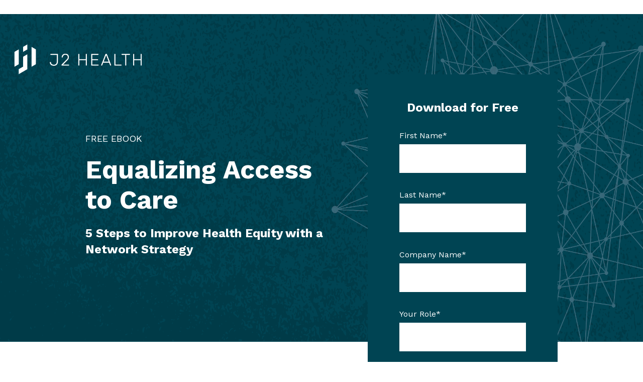

--- FILE ---
content_type: text/html; charset=UTF-8
request_url: https://insights.j2health.com/health-equity-brief
body_size: 5260
content:
<!doctype html><html lang="en"><head>
    <meta charset="utf-8">
    <title>Health Equity Brief</title>
    
    <meta name="description" content="As payers look to address equity for their members, the ideal place to begin is by building provider networks that offer the right care, here's how.">
    
    
    <meta name="viewport" content="width=device-width, initial-scale=1">

    
    <meta property="og:description" content="As payers look to address equity for their members, the ideal place to begin is by building provider networks that offer the right care, here's how.">
    <meta property="og:title" content="Health Equity Brief">
    <meta name="twitter:description" content="As payers look to address equity for their members, the ideal place to begin is by building provider networks that offer the right care, here's how.">
    <meta name="twitter:title" content="Health Equity Brief">

    

    
    <style>
a.cta_button{-moz-box-sizing:content-box !important;-webkit-box-sizing:content-box !important;box-sizing:content-box !important;vertical-align:middle}.hs-breadcrumb-menu{list-style-type:none;margin:0px 0px 0px 0px;padding:0px 0px 0px 0px}.hs-breadcrumb-menu-item{float:left;padding:10px 0px 10px 10px}.hs-breadcrumb-menu-divider:before{content:'›';padding-left:10px}.hs-featured-image-link{border:0}.hs-featured-image{float:right;margin:0 0 20px 20px;max-width:50%}@media (max-width: 568px){.hs-featured-image{float:none;margin:0;width:100%;max-width:100%}}.hs-screen-reader-text{clip:rect(1px, 1px, 1px, 1px);height:1px;overflow:hidden;position:absolute !important;width:1px}
</style>

<link rel="stylesheet" href="//7052064.fs1.hubspotusercontent-na1.net/hubfs/7052064/hub_generated/template_assets/DEFAULT_ASSET/1767118729104/template_main.min.css">
<style>
html {
  font-size: 18px;
}

body {
  background-color: #ffffff;
  color: #050533;
  font-family: Work Sans;
}

.body-section.dark {
  background-color: #3e5cd2;
  color: #ffffff;
}
.body-section.dark a {
  font-family: Work Sans;
  color: #ffffff;
  font-style: normal;
  font-weight: normal;
  text-decoration: underline;
}
.body-section.dark a:active {
  color: #cdcdcd;
}
.body-section.dark a:visited {
  color: #cdcdcd;
}
.body-section.dark a:hover {
  color: #cdcdcd;
}
.body-section.dark h1,
.body-section.dark h2,
.body-section.dark h3,
.body-section.dark h4,
.body-section.dark h5,
.body-section.dark h6 {
  font-family: Work Sans;
  color: #ffffff;
}

.body__header.light a,
.body-section.light a {
  font-family: Work Sans;
  color: #050533;
  font-style: normal;
  font-weight: normal;
  text-decoration: underline;
}
.body__header.light a:active,
.body-section.light a:active {
  color: #373765;
}
.body__header.light a:visited,
.body-section.light a:visited {
  color: #373765;
}
.body__header.light a:hover,
.body-section.light a:hover {
  color: #373765;
}

h1,
h2,
h3,
h4,
h5,
h6 {
  font-family: Work Sans;
  color: #050533;
}

/* One Line Inputs */
input[type=text],
input[type=password],
input[type=datetime],
input[type=datetime-local],
input[type=date],
input[type=month],
input[type=time],
input[type=week],
input[type=number],
input[type=email],
input[type=url],
input[type=search],
input[type=tel],
input[type=color],
input[type=file],
textarea,
select {
  color: #050533;
  font-family: Work Sans;
}
input[type=text]::-webkit-input-placeholder,
input[type=password]::-webkit-input-placeholder,
input[type=datetime]::-webkit-input-placeholder,
input[type=datetime-local]::-webkit-input-placeholder,
input[type=date]::-webkit-input-placeholder,
input[type=month]::-webkit-input-placeholder,
input[type=time]::-webkit-input-placeholder,
input[type=week]::-webkit-input-placeholder,
input[type=number]::-webkit-input-placeholder,
input[type=email]::-webkit-input-placeholder,
input[type=url]::-webkit-input-placeholder,
input[type=search]::-webkit-input-placeholder,
input[type=tel]::-webkit-input-placeholder,
input[type=color]::-webkit-input-placeholder,
input[type=file]::-webkit-input-placeholder,
textarea::-webkit-input-placeholder,
select::-webkit-input-placeholder {
  font-family: Work Sans;
}
input[type=text]::-moz-placeholder,
input[type=password]::-moz-placeholder,
input[type=datetime]::-moz-placeholder,
input[type=datetime-local]::-moz-placeholder,
input[type=date]::-moz-placeholder,
input[type=month]::-moz-placeholder,
input[type=time]::-moz-placeholder,
input[type=week]::-moz-placeholder,
input[type=number]::-moz-placeholder,
input[type=email]::-moz-placeholder,
input[type=url]::-moz-placeholder,
input[type=search]::-moz-placeholder,
input[type=tel]::-moz-placeholder,
input[type=color]::-moz-placeholder,
input[type=file]::-moz-placeholder,
textarea::-moz-placeholder,
select::-moz-placeholder {
  font-family: Work Sans;
}
input[type=text]:-ms-input-placeholder,
input[type=password]:-ms-input-placeholder,
input[type=datetime]:-ms-input-placeholder,
input[type=datetime-local]:-ms-input-placeholder,
input[type=date]:-ms-input-placeholder,
input[type=month]:-ms-input-placeholder,
input[type=time]:-ms-input-placeholder,
input[type=week]:-ms-input-placeholder,
input[type=number]:-ms-input-placeholder,
input[type=email]:-ms-input-placeholder,
input[type=url]:-ms-input-placeholder,
input[type=search]:-ms-input-placeholder,
input[type=tel]:-ms-input-placeholder,
input[type=color]:-ms-input-placeholder,
input[type=file]:-ms-input-placeholder,
textarea:-ms-input-placeholder,
select:-ms-input-placeholder {
  font-family: Work Sans;
}

.hsv-form {
  color: #050533;
}

.body-section.light input[type=text],
.body-section.light input[type=password],
.body-section.light input[type=datetime],
.body-section.light input[type=datetime-local],
.body-section.light input[type=date],
.body-section.light input[type=month],
.body-section.light input[type=time],
.body-section.light input[type=week],
.body-section.light input[type=number],
.body-section.light input[type=email],
.body-section.light input[type=url],
.body-section.light input[type=search],
.body-section.light input[type=tel],
.body-section.light input[type=color],
.body-section.light input[type=file],
.body-section.light textarea,
.body-section.light select, .hsv-form input[type=text],
.hsv-form input[type=password],
.hsv-form input[type=datetime],
.hsv-form input[type=datetime-local],
.hsv-form input[type=date],
.hsv-form input[type=month],
.hsv-form input[type=time],
.hsv-form input[type=week],
.hsv-form input[type=number],
.hsv-form input[type=email],
.hsv-form input[type=url],
.hsv-form input[type=search],
.hsv-form input[type=tel],
.hsv-form input[type=color],
.hsv-form input[type=file],
.hsv-form textarea,
.hsv-form select {
  border-color: #050533;
}
.body-section.light .hs-input[type=checkbox]:not(:checked) + span:before, .body-section.light .hs-input[type=checkbox]:checked + span:before, .body-section.light .hs-input[type=radio]:not(:checked) + span:before, .body-section.light .hs-input[type=radio]:checked + span:before, .hsv-form .hs-input[type=checkbox]:not(:checked) + span:before, .hsv-form .hs-input[type=checkbox]:checked + span:before, .hsv-form .hs-input[type=radio]:not(:checked) + span:before, .hsv-form .hs-input[type=radio]:checked + span:before {
  border-color: #050533;
}

/* Form Buttons */
.body-section.dark .hs-button,
.body-section.dark a.hs-button,
.body-section.dark input[type=submit],
.body-section.dark input[type=button],
.body-section.light .hs-button,
.body-section.light a.hs-button,
.body-section.light input[type=submit],
.body-section.light input[type=button] {
  background-color: #40b0df;
  color: #ffffff;
  border-radius: 0px;
  font-family: Work Sans;
}
.body-section.dark .hs-button:hover,
.body-section.dark a.hs-button:hover,
.body-section.dark input[type=submit]:hover,
.body-section.dark input[type=button]:hover,
.body-section.light .hs-button:hover,
.body-section.light a.hs-button:hover,
.body-section.light input[type=submit]:hover,
.body-section.light input[type=button]:hover {
  background-color: #2c9ccb;
}

/* Forms customizations */
.hs-input[type=checkbox]:not(:checked) + span:after, .hs-input[type=checkbox]:checked + span:after {
  border-bottom-color: #050533;
  border-right-color: #050533;
}
.hs-input[type=radio]:not(:checked) + span:after, .hs-input[type=radio]:checked + span:after {
  background-color: #050533;
}

.hs-fieldtype-file div.input:before {
  background-color: #40b0df;
  color: #ffffff;
  border-color: #40b0df;
}
.hs-fieldtype-file div.input:hover:before {
  background-color: #2c9ccb;
  border-color: #2c9ccb;
}

/* enable dropdown button customization */
.hs-fieldtype-select .input:after {
  color: #050533;
}</style>

<style>
  @font-face {
    font-family: "Work Sans";
    font-weight: 400;
    font-style: normal;
    font-display: swap;
    src: url("/_hcms/googlefonts/Work_Sans/regular.woff2") format("woff2"), url("/_hcms/googlefonts/Work_Sans/regular.woff") format("woff");
  }
  @font-face {
    font-family: "Work Sans";
    font-weight: 700;
    font-style: normal;
    font-display: swap;
    src: url("/_hcms/googlefonts/Work_Sans/700.woff2") format("woff2"), url("/_hcms/googlefonts/Work_Sans/700.woff") format("woff");
  }
</style>

<!-- Editor Styles -->
<style id="hs_editor_style" type="text/css">
#hs_cos_wrapper_dnd__banner-module-4  { background-color: #004453 !important; background-image: none !important; border-color: #004453 !important; display: block !important }
#hs_cos_wrapper_dnd__experts-module-2  { display: block !important; padding-bottom: 50px !important; padding-top: 50px !important }
#hs_cos_wrapper_dnd__banner-module-4  { background-color: #004453 !important; background-image: none !important; border-color: #004453 !important; display: block !important }
#hs_cos_wrapper_dnd__experts-module-2  { display: block !important; padding-bottom: 50px !important; padding-top: 50px !important }
.dnd__header-row-0-max-width-section-centering > .row-fluid {
  max-width: 940px !important;
  margin-left: auto !important;
  margin-right: auto !important;
}
.dnd__banner-row-0-max-width-section-centering > .row-fluid {
  max-width: 940px !important;
  margin-left: auto !important;
  margin-right: auto !important;
}
.dnd__checklist-row-0-max-width-section-centering > .row-fluid {
  max-width: 940px !important;
  margin-left: auto !important;
  margin-right: auto !important;
}
.dnd__experts-module-2-flexbox-positioning {
  display: -ms-flexbox !important;
  -ms-flex-direction: column !important;
  -ms-flex-align: center !important;
  -ms-flex-pack: start;
  display: flex !important;
  flex-direction: column !important;
  align-items: center !important;
  justify-content: flex-start;
}
.dnd__experts-module-2-flexbox-positioning > div {
  max-width: 100%;
  flex-shrink: 0 !important;
}
.dnd__footer-row-0-max-width-section-centering > .row-fluid {
  max-width: 940px !important;
  margin-left: auto !important;
  margin-right: auto !important;
}
.dnd__footer-module-2-flexbox-positioning {
  display: -ms-flexbox !important;
  -ms-flex-direction: column !important;
  -ms-flex-align: center !important;
  -ms-flex-pack: start;
  display: flex !important;
  flex-direction: column !important;
  align-items: center !important;
  justify-content: flex-start;
}
.dnd__footer-module-2-flexbox-positioning > div {
  max-width: 100%;
  flex-shrink: 0 !important;
}
/* HubSpot Non-stacked Media Query Styles */
@media (min-width:768px) {
  .dnd__banner-row-0-vertical-alignment > .row-fluid {
    display: -ms-flexbox !important;
    -ms-flex-direction: row;
    display: flex !important;
    flex-direction: row;
  }
  .dnd__banner-column-3-vertical-alignment {
    display: -ms-flexbox !important;
    -ms-flex-direction: column !important;
    -ms-flex-pack: center !important;
    display: flex !important;
    flex-direction: column !important;
    justify-content: center !important;
  }
  .dnd__banner-column-3-vertical-alignment > div {
    flex-shrink: 0 !important;
  }
  .dnd__banner-column-1-vertical-alignment {
    display: -ms-flexbox !important;
    -ms-flex-direction: column !important;
    -ms-flex-pack: center !important;
    display: flex !important;
    flex-direction: column !important;
    justify-content: center !important;
  }
  .dnd__banner-column-1-vertical-alignment > div {
    flex-shrink: 0 !important;
  }
  .dnd__checklist-column-1-row-1-vertical-alignment > .row-fluid {
    display: -ms-flexbox !important;
    -ms-flex-direction: row;
    display: flex !important;
    flex-direction: row;
  }
  .dnd__checklist-module-3-vertical-alignment {
    display: -ms-flexbox !important;
    -ms-flex-direction: column !important;
    -ms-flex-pack: center !important;
    display: flex !important;
    flex-direction: column !important;
    justify-content: center !important;
  }
  .dnd__checklist-module-3-vertical-alignment > div {
    flex-shrink: 0 !important;
  }
  .dnd__experts-row-0-vertical-alignment > .row-fluid {
    display: -ms-flexbox !important;
    -ms-flex-direction: row;
    display: flex !important;
    flex-direction: row;
  }
  .dnd__experts-column-1-vertical-alignment {
    display: -ms-flexbox !important;
    -ms-flex-direction: column !important;
    -ms-flex-pack: center !important;
    display: flex !important;
    flex-direction: column !important;
    justify-content: center !important;
  }
  .dnd__experts-column-1-vertical-alignment > div {
    flex-shrink: 0 !important;
  }
  .dnd__footer-column-1-row-0-vertical-alignment > .row-fluid {
    display: -ms-flexbox !important;
    -ms-flex-direction: row;
    display: flex !important;
    flex-direction: row;
  }
  .dnd__footer-module-2-vertical-alignment {
    display: -ms-flexbox !important;
    -ms-flex-direction: column !important;
    -ms-flex-pack: center !important;
    display: flex !important;
    flex-direction: column !important;
    justify-content: center !important;
  }
  .dnd__footer-module-2-vertical-alignment > div {
    flex-shrink: 0 !important;
  }
}
/* HubSpot Styles (default) */
.dnd__header-row-0-padding {
  padding-top: 14px !important;
  padding-bottom: 14px !important;
  padding-left: 15px !important;
  padding-right: 15px !important;
}
.dnd__banner-row-0-padding {
  padding-top: 120px !important;
  padding-bottom: 120px !important;
  padding-left: 15px !important;
  padding-right: 15px !important;
}
.dnd__banner-row-0-background-layers {
  background-image: url('https://insights.j2health.com/hubfs/J2%20Health%20Health%20Equity%20Brief.png') !important;
  background-position: center center !important;
  background-size: cover !important;
  background-repeat: no-repeat !important;
}
.dnd__banner-column-3-margin {
  margin-bottom: -400px !important;
}
.dnd__banner-column-3-row-0-padding {
  padding-top: 20px !important;
  padding-bottom: 20px !important;
  padding-left: 20px !important;
  padding-right: 20px !important;
}
.dnd__banner-column-3-row-0-background-layers {
  background-image: linear-gradient(rgba(0, 68, 83, 1), rgba(0, 68, 83, 1)) !important;
  background-position: left top !important;
  background-size: auto !important;
  background-repeat: no-repeat !important;
}
.dnd__banner-column-1-padding {
  padding-top: 50px !important;
  padding-left: 0px !important;
  padding-right: 40px !important;
}
.dnd__checklist-row-0-padding {
  padding-top: 40px !important;
  padding-bottom: 40px !important;
  padding-left: 15px !important;
  padding-right: 15px !important;
}
.dnd__checklist-column-1-row-1-padding {
  padding-top: 10px !important;
  padding-right: 50px !important;
}
.dnd__checklist-column-1-row-2-padding {
  padding-top: 20px !important;
}
.dnd__experts-row-0-background-layers {
  background-image: linear-gradient(rgba(0, 68, 83, 1), rgba(0, 68, 83, 1)) !important;
  background-position: left top !important;
  background-size: auto !important;
  background-repeat: no-repeat !important;
}
.dnd__footer-row-0-padding {
  padding-top: 15px !important;
  padding-bottom: 15px !important;
  padding-left: 15px !important;
  padding-right: 15px !important;
}
/* HubSpot Styles (mobile) */
@media (max-width: 767px) {
  .dnd__banner-row-0-padding {
    padding-top: 80px !important;
    padding-bottom: 80px !important;
  }
  .dnd__banner-column-3-margin {
    margin-bottom: 0px !important;
  }
  .dnd__banner-column-1-padding {
    padding-top: 0px !important;
    padding-left: 0px !important;
    padding-right: 0px !important;
  }
  .dnd__checklist-row-0-padding {
    padding-top: 20px !important;
    padding-bottom: 20px !important;
  }
  .dnd__checklist-column-1-row-1-padding {
    padding-right: 0px !important;
  }
}
</style>
    

    
    <link rel="canonical" href="https://insights.j2health.com/health-equity-brief">


<meta property="og:url" content="https://insights.j2health.com/health-equity-brief">
<meta name="twitter:card" content="summary">
<meta http-equiv="content-language" content="en">






    
    
  <meta name="generator" content="HubSpot"></head>
  <body>
    <div class="body-wrapper">
      
      

      
<div class="dnd-content-area compass__event">
  <div class="body-container-wrapper">
    <div class="body-container">

      

      <div class="container-fluid body__header compass__event--header light">
<div class="row-fluid-wrapper">
<div class="row-fluid">
<div class="span12 widget-span widget-type-cell " style="" data-widget-type="cell" data-x="0" data-w="12">

<div class="row-fluid-wrapper row-depth-1 row-number-1 dnd-section dnd__header-row-0-padding dnd__header-row-0-max-width-section-centering">
<div class="row-fluid ">
</div><!--end row-->
</div><!--end row-wrapper -->

</div><!--end widget-span -->
</div>
</div>
</div>

      

      <div class="container-fluid body-section compass__event--banner dark">
<div class="row-fluid-wrapper">
<div class="row-fluid">
<div class="span12 widget-span widget-type-cell " style="" data-widget-type="cell" data-x="0" data-w="12">

<div class="row-fluid-wrapper row-depth-1 row-number-1 dnd__banner-row-0-background-layers dnd__banner-row-0-max-width-section-centering dnd-section dnd__banner-row-0-padding dnd__banner-row-0-vertical-alignment dnd__banner-row-0-background-image">
<div class="row-fluid ">
<div class="span7 widget-span widget-type-cell dnd__banner-column-1-vertical-alignment dnd__banner-column-1-padding dnd-column" style="" data-widget-type="cell" data-x="0" data-w="7">

<div class="row-fluid-wrapper row-depth-1 row-number-2 dnd-row">
<div class="row-fluid ">
<div class="span12 widget-span widget-type-custom_widget dnd-module" style="" data-widget-type="custom_widget" data-x="0" data-w="12">
<div id="hs_cos_wrapper_dnd__banner-module-2" class="hs_cos_wrapper hs_cos_wrapper_widget hs_cos_wrapper_type_module widget-type-rich_text widget-type-rich_text" style="" data-hs-cos-general-type="widget" data-hs-cos-type="module"><span id="hs_cos_wrapper_dnd__banner-module-2_" class="hs_cos_wrapper hs_cos_wrapper_widget hs_cos_wrapper_type_rich_text" style="" data-hs-cos-general-type="widget" data-hs-cos-type="rich_text"><p id="register-now" data-hs-anchor="true">FREE EBOOK</p>
<h1>Equalizing Access to Care</h1>
<p style="font-size: 1.33rem; line-height: 1.36; margin-top: 1.2rem; font-weight: bold;">5 Steps to Improve Health Equity with a Network Strategy</p></span></div>

</div><!--end widget-span -->
</div><!--end row-->
</div><!--end row-wrapper -->

</div><!--end widget-span -->
<div class="span5 widget-span widget-type-cell dnd__banner-column-3-vertical-alignment dnd-column dnd__banner-column-3-margin" style="" data-widget-type="cell" data-x="7" data-w="5">

<div class="row-fluid-wrapper row-depth-1 row-number-3 dnd__banner-column-3-row-0-background-layers dnd__banner-column-3-row-0-padding dnd-row dnd__banner-column-3-row-0-background-color">
<div class="row-fluid ">
<div class="span12 widget-span widget-type-custom_widget dnd-module" style="" data-widget-type="custom_widget" data-x="0" data-w="12">
<div id="hs_cos_wrapper_dnd__banner-module-4" class="hs_cos_wrapper hs_cos_wrapper_widget hs_cos_wrapper_type_module widget-type-form widget-type-form" style="" data-hs-cos-general-type="widget" data-hs-cos-type="module">


	



	<span id="hs_cos_wrapper_dnd__banner-module-4_" class="hs_cos_wrapper hs_cos_wrapper_widget hs_cos_wrapper_type_form" style="" data-hs-cos-general-type="widget" data-hs-cos-type="form"><h3 id="hs_cos_wrapper_dnd__banner-module-4_title" class="hs_cos_wrapper form-title" data-hs-cos-general-type="widget_field" data-hs-cos-type="text">Download for Free</h3>

<div id="hs_form_target_dnd__banner-module-4"></div>









</span>
</div>

</div><!--end widget-span -->
</div><!--end row-->
</div><!--end row-wrapper -->

</div><!--end widget-span -->
</div><!--end row-->
</div><!--end row-wrapper -->

</div><!--end widget-span -->
</div>
</div>
</div>

      

      <div class="container-fluid body-section compass__event--checklist light">
<div class="row-fluid-wrapper">
<div class="row-fluid">
<div class="span12 widget-span widget-type-cell " style="" data-widget-type="cell" data-x="0" data-w="12">

<div class="row-fluid-wrapper row-depth-1 row-number-1 dnd__checklist-row-0-padding dnd-section dnd__checklist-row-0-max-width-section-centering">
<div class="row-fluid ">
<div class="span6 widget-span widget-type-cell dnd-column" style="" data-widget-type="cell" data-x="0" data-w="6">

<div class="row-fluid-wrapper row-depth-1 row-number-2 dnd-row">
<div class="row-fluid ">
<div class="span12 widget-span widget-type-custom_widget dnd-module" style="" data-widget-type="custom_widget" data-x="0" data-w="12">
<div id="hs_cos_wrapper_dnd__checklist-module-2" class="hs_cos_wrapper hs_cos_wrapper_widget hs_cos_wrapper_type_module widget-type-rich_text widget-type-rich_text" style="" data-hs-cos-general-type="widget" data-hs-cos-type="module"><span id="hs_cos_wrapper_dnd__checklist-module-2_" class="hs_cos_wrapper hs_cos_wrapper_widget hs_cos_wrapper_type_rich_text" style="" data-hs-cos-general-type="widget" data-hs-cos-type="rich_text"><h2 style="margin-bottom: 1.3rem;">About the Brief</h2>
<p>As payers look to address equity for their members, the ideal place to begin is by building provider networks that offer the right care, within a reasonable distance, in a language members can understand. To expand access, payers must first understand how their current provider networks are doing before being able to make systemic changes.</p>
<p style="font-weight: bold;">Common Challenges</p></span></div>

</div><!--end widget-span -->
</div><!--end row-->
</div><!--end row-wrapper -->

<div class="row-fluid-wrapper row-depth-1 row-number-3 dnd-row dnd__checklist-column-1-row-1-vertical-alignment dnd__checklist-column-1-row-1-padding">
<div class="row-fluid ">
<div class="span12 widget-span widget-type-custom_widget dnd-module dnd__checklist-module-3-vertical-alignment" style="" data-widget-type="custom_widget" data-x="0" data-w="12">
<div id="hs_cos_wrapper_dnd__checklist-module-3" class="hs_cos_wrapper hs_cos_wrapper_widget hs_cos_wrapper_type_module widget-type-rich_text widget-type-rich_text" style="" data-hs-cos-general-type="widget" data-hs-cos-type="module"><span id="hs_cos_wrapper_dnd__checklist-module-3_" class="hs_cos_wrapper hs_cos_wrapper_widget hs_cos_wrapper_type_rich_text" style="" data-hs-cos-general-type="widget" data-hs-cos-type="rich_text"><table style="border-collapse: collapse; border-spacing: 0px; table-layout: fixed; height: 368px; width: 406px; border: 1px none #99acc2;">
<tbody>
<tr style="height: 92px;">
<td style="width: 42px; border: none; padding: 4px; vertical-align: top; height: 92px;">
<h3>✔️</h3>
</td>
<td style="border: none; padding: 4px; width: 364px; height: 92px;">
<p style="margin-top: 0; margin-left: 26px; margin-bottom: 30px;">Optimizing for network adequacy &amp; performance</p>
</td>
</tr>
<tr style="height: 92px;">
<td style="width: 42px; border: none; padding: 4px; vertical-align: top; height: 92px;">
<h3>✔️</h3>
</td>
<td style="border: none; padding: 4px; width: 364px; height: 92px;">
<p style="margin-top: 0; margin-left: 26px; margin-bottom: 30px;">Assessing member access through demographic lens</p>
</td>
</tr>
<tr style="height: 92px;">
<td style="width: 42px; border: none; padding: 4px; vertical-align: top; height: 92px;">
<h3>✔️</h3>
</td>
<td style="border: none; padding: 4px; width: 364px; height: 92px;">
<p style="margin-top: 0; margin-left: 26px; margin-bottom: 30px;">Identifying your provider gaps</p>
</td>
</tr>
<tr style="height: 92px;">
<td style="width: 42px; border: none; padding: 4px; vertical-align: top; height: 92px;">
<h3>✔️</h3>
</td>
<td style="border: none; padding: 4px; width: 364px; height: 92px;">
<p style="margin-top: 0; margin-left: 26px; margin-bottom: 30px;">Prioritizing Contracting Efforts to expand access</p>
</td>
</tr>
</tbody>
</table></span></div>

</div><!--end widget-span -->
</div><!--end row-->
</div><!--end row-wrapper -->

<div class="row-fluid-wrapper row-depth-1 row-number-4 dnd__checklist-column-1-row-2-padding dnd-row">
<div class="row-fluid ">
<div class="span12 widget-span widget-type-custom_widget dnd-module" style="" data-widget-type="custom_widget" data-x="0" data-w="12">
<div id="hs_cos_wrapper_dnd__checklist-module-4" class="hs_cos_wrapper hs_cos_wrapper_widget hs_cos_wrapper_type_module" style="" data-hs-cos-general-type="widget" data-hs-cos-type="module">
  



  
    
  



<a class="hs-button" href="#register-now" id="hs-button_dnd__checklist-module-4" rel="">
  Register
</a>

</div>

</div><!--end widget-span -->
</div><!--end row-->
</div><!--end row-wrapper -->

</div><!--end widget-span -->
</div><!--end row-->
</div><!--end row-wrapper -->

</div><!--end widget-span -->
</div>
</div>
</div>

      

      <div class="container-fluid body-section compass__event--experts dark">
<div class="row-fluid-wrapper">
<div class="row-fluid">
<div class="span12 widget-span widget-type-cell " style="" data-widget-type="cell" data-x="0" data-w="12">

<div class="row-fluid-wrapper row-depth-1 row-number-1 dnd__experts-row-0-vertical-alignment dnd__experts-row-0-background-layers dnd-section dnd__experts-row-0-background-color">
<div class="row-fluid ">
<div class="span12 widget-span widget-type-cell dnd__experts-column-1-vertical-alignment dnd-column" style="" data-widget-type="cell" data-x="0" data-w="12">

<div class="row-fluid-wrapper row-depth-1 row-number-2 dnd-row">
<div class="row-fluid ">
<div class="span12 widget-span widget-type-custom_widget dnd__experts-module-2-flexbox-positioning dnd-module" style="" data-widget-type="custom_widget" data-x="0" data-w="12">
<div id="hs_cos_wrapper_dnd__experts-module-2" class="hs_cos_wrapper hs_cos_wrapper_widget hs_cos_wrapper_type_module widget-type-rich_text widget-type-rich_text" style="" data-hs-cos-general-type="widget" data-hs-cos-type="module"><span id="hs_cos_wrapper_dnd__experts-module-2_" class="hs_cos_wrapper hs_cos_wrapper_widget hs_cos_wrapper_type_rich_text" style="" data-hs-cos-general-type="widget" data-hs-cos-type="rich_text"><h2 style="text-align: center; max-width: 620px;">About J2 Health</h2>
<p style="text-align: center; max-width: 620px;">J2 Health enables health care organizations to optimize their provider networks. J2 Health’s solution, powered by accurate provider data, calculates performance in seconds with a simple click of a button, arming payers with tools to curate their networks with their unique member populations in mind.</p></span></div>

</div><!--end widget-span -->
</div><!--end row-->
</div><!--end row-wrapper -->

</div><!--end widget-span -->
</div><!--end row-->
</div><!--end row-wrapper -->

</div><!--end widget-span -->
</div>
</div>
</div>

      

      <div class="container-fluid body-section compass__event--footer light">
<div class="row-fluid-wrapper">
<div class="row-fluid">
<div class="span12 widget-span widget-type-cell " style="" data-widget-type="cell" data-x="0" data-w="12">

<div class="row-fluid-wrapper row-depth-1 row-number-1 dnd-section dnd__footer-row-0-padding dnd__footer-row-0-max-width-section-centering">
<div class="row-fluid ">
<div class="span12 widget-span widget-type-cell dnd-column" style="" data-widget-type="cell" data-x="0" data-w="12">

<div class="row-fluid-wrapper row-depth-1 row-number-2 dnd__footer-column-1-row-0-vertical-alignment dnd-row">
<div class="row-fluid ">
<div class="span12 widget-span widget-type-custom_widget dnd__footer-module-2-flexbox-positioning dnd-module dnd__footer-module-2-vertical-alignment" style="" data-widget-type="custom_widget" data-x="0" data-w="12">
<div id="hs_cos_wrapper_dnd__footer-module-2" class="hs_cos_wrapper hs_cos_wrapper_widget hs_cos_wrapper_type_module widget-type-rich_text widget-type-rich_text" style="" data-hs-cos-general-type="widget" data-hs-cos-type="module"><span id="hs_cos_wrapper_dnd__footer-module-2_" class="hs_cos_wrapper hs_cos_wrapper_widget hs_cos_wrapper_type_rich_text" style="" data-hs-cos-general-type="widget" data-hs-cos-type="rich_text">© 2022 J2 Health Inc. All Rights Reserved. Questions? contact@j2health.com +1 (929)-464-7976</span></div>

</div><!--end widget-span -->
</div><!--end row-->
</div><!--end row-wrapper -->

</div><!--end widget-span -->
</div><!--end row-->
</div><!--end row-wrapper -->

</div><!--end widget-span -->
</div>
</div>
</div>

    </div>
  </div>
</div>


      
      

      

      
    </div>

    
<!-- HubSpot performance collection script -->
<script defer src="/hs/hsstatic/content-cwv-embed/static-1.1293/embed.js"></script>
<script>
var hsVars = hsVars || {}; hsVars['language'] = 'en';
</script>

<script src="/hs/hsstatic/cos-i18n/static-1.53/bundles/project.js"></script>

    <!--[if lte IE 8]>
    <script charset="utf-8" src="https://js.hsforms.net/forms/v2-legacy.js"></script>
    <![endif]-->

<script data-hs-allowed="true" src="/_hcms/forms/v2.js"></script>

    <script data-hs-allowed="true">
        var options = {
            portalId: '22397026',
            formId: 'bb59693f-f1f0-4e5a-9faa-f8be07e117e4',
            formInstanceId: '157',
            
            pageId: '87529288330',
            
            region: 'na1',
            
            
            
            
            pageName: "Health Equity Brief",
            
            
            
            inlineMessage: "Thanks for submitting the form. We'll be sending this brief to your email shortly.",
            
            
            rawInlineMessage: "Thanks for submitting the form. We'll be sending this brief to your email shortly.",
            
            
            hsFormKey: "c963eb414640cd0be82f6b5c7abe1e10",
            
            
            css: '',
            target: '#hs_form_target_dnd__banner-module-4',
            
            
            
            
            
            
            
            contentType: "landing-page",
            
            
            
            formsBaseUrl: '/_hcms/forms/',
            
            
            
            formData: {
                cssClass: 'hs-form stacked hs-custom-form'
            }
        };

        options.getExtraMetaDataBeforeSubmit = function() {
            var metadata = {};
            

            if (hbspt.targetedContentMetadata) {
                var count = hbspt.targetedContentMetadata.length;
                var targetedContentData = [];
                for (var i = 0; i < count; i++) {
                    var tc = hbspt.targetedContentMetadata[i];
                     if ( tc.length !== 3) {
                        continue;
                     }
                     targetedContentData.push({
                        definitionId: tc[0],
                        criterionId: tc[1],
                        smartTypeId: tc[2]
                     });
                }
                metadata["targetedContentMetadata"] = JSON.stringify(targetedContentData);
            }

            return metadata;
        };

        hbspt.forms.create(options);
    </script>


<!-- Start of HubSpot Analytics Code -->
<script type="text/javascript">
var _hsq = _hsq || [];
_hsq.push(["setContentType", "landing-page"]);
_hsq.push(["setCanonicalUrl", "https:\/\/insights.j2health.com\/health-equity-brief"]);
_hsq.push(["setPageId", "87529288330"]);
_hsq.push(["setContentMetadata", {
    "contentPageId": 87529288330,
    "legacyPageId": "87529288330",
    "contentFolderId": null,
    "contentGroupId": null,
    "abTestId": null,
    "languageVariantId": 87529288330,
    "languageCode": "en",
    
    
}]);
</script>

<script type="text/javascript" id="hs-script-loader" async defer src="/hs/scriptloader/22397026.js"></script>
<!-- End of HubSpot Analytics Code -->


<script type="text/javascript">
var hsVars = {
    render_id: "633dccca-c1ee-4c7a-ad7b-520dcee6e20c",
    ticks: 1767455670032,
    page_id: 87529288330,
    
    content_group_id: 0,
    portal_id: 22397026,
    app_hs_base_url: "https://app.hubspot.com",
    cp_hs_base_url: "https://cp.hubspot.com",
    language: "en",
    analytics_page_type: "landing-page",
    scp_content_type: "",
    
    analytics_page_id: "87529288330",
    category_id: 1,
    folder_id: 0,
    is_hubspot_user: false
}
</script>


<script defer src="/hs/hsstatic/HubspotToolsMenu/static-1.432/js/index.js"></script>




  
</body></html>

--- FILE ---
content_type: text/css
request_url: https://7052064.fs1.hubspotusercontent-na1.net/hubfs/7052064/hub_generated/template_assets/DEFAULT_ASSET/1767118729104/template_main.min.css
body_size: 4393
content:
@charset "UTF-8";.dnd-content-area .row-fluid{width:100%;*zoom:1}.dnd-content-area .row-fluid:before{content:"";display:table}.dnd-content-area .row-fluid:after{clear:both;content:"";display:table}.dnd-content-area .row-fluid>[class*=span]{-ms-box-sizing:border-box;box-sizing:border-box;display:block;float:left;margin-left:2.127659574%;*margin-left:2.0744680846%;width:100%}.dnd-content-area .row-fluid>[class*=span]:first-child{margin-left:0}.dnd-content-area .row-fluid .span12{width:99.99999999%;*width:99.9468085006%}.dnd-content-area .row-fluid .span11{width:91.489361693%;*width:91.4361702036%}.dnd-content-area .row-fluid .span10{width:82.978723396%;*width:82.9255319066%}.dnd-content-area .row-fluid .span9{width:74.468085099%;*width:74.4148936096%}.dnd-content-area .row-fluid .span8{width:65.957446802%;*width:65.9042553126%}.dnd-content-area .row-fluid .span7{width:57.446808505%;*width:57.3936170156%}.dnd-content-area .row-fluid .span6{width:48.936170208%;*width:48.8829787186%}.dnd-content-area .row-fluid .span5{width:40.425531911%;*width:40.3723404216%}.dnd-content-area .row-fluid .span4{width:31.914893614%;*width:31.8617021246%}.dnd-content-area .row-fluid .span3{width:23.404255317%;*width:23.3510638276%}.dnd-content-area .row-fluid .span2{width:14.89361702%;*width:14.8404255306%}.dnd-content-area .row-fluid .span1{width:6.382978723%;*width:6.3297872336%}.dnd-content-area .clearfix,.dnd-content-area .container-fluid{*zoom:1}.dnd-content-area .clearfix:before,.dnd-content-area .container-fluid:before{content:"";display:table}.dnd-content-area .clearfix:after,.dnd-content-area .container-fluid:after{clear:both;content:"";display:table}@media (max-width:767px){.dnd-content-area .row-fluid{width:100%}.dnd-content-area .row-fluid>[class*=span]{display:block;float:none;margin-left:0;width:auto}}@media (min-width:768px) and (max-width:1139px){.dnd-content-area .row-fluid{width:100%;*zoom:1}.dnd-content-area .row-fluid:before{content:"";display:table}.dnd-content-area .row-fluid:after{clear:both;content:"";display:table}.dnd-content-area .row-fluid>[class*=span]{-ms-box-sizing:border-box;box-sizing:border-box;display:block;float:left;margin-left:2.762430939%;*margin-left:2.7092394496%;width:100%}.dnd-content-area .row-fluid>[class*=span]:first-child{margin-left:0}.dnd-content-area .row-fluid .span12{width:99.999999993%;*width:99.9468085036%}.dnd-content-area .row-fluid .span11{width:91.436464082%;*width:91.3832725926%}.dnd-content-area .row-fluid .span10{width:82.872928171%;*width:82.8197366816%}.dnd-content-area .row-fluid .span9{width:74.30939226%;*width:74.2562007706%}.dnd-content-area .row-fluid .span8{width:65.745856349%;*width:65.6926648596%}.dnd-content-area .row-fluid .span7{width:57.182320438%;*width:57.1291289486%}.dnd-content-area .row-fluid .span6{width:48.618784527%;*width:48.5655930376%}.dnd-content-area .row-fluid .span5{width:40.055248616%;*width:40.0020571266%}.dnd-content-area .row-fluid .span4{width:31.491712705%;*width:31.4385212156%}.dnd-content-area .row-fluid .span3{width:22.928176794%;*width:22.8749853046%}.dnd-content-area .row-fluid .span2{width:14.364640883%;*width:14.3114493936%}.dnd-content-area .row-fluid .span1{width:5.801104972%;*width:5.7479134826%}}@media (min-width:1280px){.dnd-content-area .row-fluid{width:100%;*zoom:1}.dnd-content-area .row-fluid:before{content:"";display:table}.dnd-content-area .row-fluid:after{clear:both;content:"";display:table}.dnd-content-area .row-fluid>[class*=span]{-ms-box-sizing:border-box;box-sizing:border-box;display:block;float:left;margin-left:2.564102564%;*margin-left:2.5109110746%;width:100%}.dnd-content-area .row-fluid>[class*=span]:first-child{margin-left:0}.dnd-content-area .row-fluid .span12{width:100%;*width:99.9468085106%}.dnd-content-area .row-fluid .span11{width:91.452991453%;*width:91.3997999636%}.dnd-content-area .row-fluid .span10{width:82.905982906%;*width:82.8527914166%}.dnd-content-area .row-fluid .span9{width:74.358974359%;*width:74.3057828696%}.dnd-content-area .row-fluid .span8{width:65.811965812%;*width:65.7587743226%}.dnd-content-area .row-fluid .span7{width:57.264957265%;*width:57.2117657756%}.dnd-content-area .row-fluid .span6{width:48.717948718%;*width:48.6647572286%}.dnd-content-area .row-fluid .span5{width:40.170940171%;*width:40.1177486816%}.dnd-content-area .row-fluid .span4{width:31.623931624%;*width:31.5707401346%}.dnd-content-area .row-fluid .span3{width:23.076923077%;*width:23.0237315876%}.dnd-content-area .row-fluid .span2{width:14.52991453%;*width:14.4767230406%}.dnd-content-area .row-fluid .span1{width:5.982905983%;*width:5.9297144936%}}.dnd-content-area .hide{display:none}.dnd-content-area .show{display:block}.dnd-content-area .invisible{visibility:hidden}.dnd-content-area .hidden{display:none;visibility:hidden}.dnd-content-area .hidden-desktop,.dnd-content-area .visible-phone,.dnd-content-area .visible-tablet{display:none!important}@media (max-width:767px){.dnd-content-area .visible-phone{display:inherit!important}.dnd-content-area .hidden-phone{display:none!important}.dnd-content-area .hidden-desktop{display:inherit!important}.dnd-content-area .visible-desktop{display:none!important}}@media (min-width:768px) and (max-width:1139px){.dnd-content-area .visible-tablet{display:inherit!important}.dnd-content-area .hidden-tablet{display:none!important}.dnd-content-area .hidden-desktop{display:inherit!important}.dnd-content-area .visible-desktop{display:none!important}}*,:after,:before{box-sizing:border-box}html{scroll-behavior:smooth}body,html{margin:0;min-height:100%;padding:0}body{font-size:1rem;overflow-wrap:break-word}html[lang^=ja] body,html[lang^=ko] body,html[lang^=zh] body{line-break:strict;overflow-wrap:normal;word-break:break-all}.page-center{float:none;margin:0 auto;max-width:1024px}::-moz-selection{background:#333;color:#fff;text-shadow:none}::-moz-selection,::selection{background:#333;color:#fff;text-shadow:none}img.hs-image-widget{display:block;margin:0 auto}@media (max-width:767px){img.hs-image-widget{height:auto;max-width:50%}}.hs-cta-wrapper img,.widget-type-rich_text img{height:auto;max-width:100%}.form-section .dnd-section{padding:30px 0}.form-section .dnd-section>.row-fluid{margin-left:auto;margin-right:auto;max-width:570px}.body-section .dnd-section>.row-fluid{margin-left:auto;margin-right:auto}.dnd-section{padding:20px}table,table img{max-width:100%}p{line-height:28px;margin-bottom:0;margin-top:1rem}a img{border:0}h1,h2,h3,h4,h5,h6{line-height:1.5rem;margin-bottom:0;margin-top:1.5rem}h1{line-height:1.18}h2{line-height:1.16}h3{line-height:1.28}h4{line-height:1.36}h5{line-height:1.9}h6{line-height:1.7}code{vertical-align:bottom}ol,ul{margin-bottom:1.5rem;margin-top:1.5rem}ol li,ul li{line-height:1.5rem}ol ol,ol ul,ul ol,ul ul{margin-bottom:0;margin-top:0}blockquote{line-height:1.5rem;margin-bottom:1.5rem;margin-top:1.5rem}hr{background-color:#ccc;border:none;color:#ccc;height:1px}sub,sup{font-size:75%;line-height:0;position:relative;vertical-align:baseline}sup{top:-.5em}sub{bottom:-.25em}.hs-menu-wrapper>ul{list-style:none;margin:0;padding:0}.hs-menu-wrapper>ul>li{display:inline-block;position:relative}.hs-menu-wrapper>.hs-menu-children-wrapper{display:none}.hs-menu-wrapper li:hover .hs-menu-children-wrapper{display:block;left:0;position:absolute;top:100px}.hs-form-field{margin-bottom:1.8rem}@media (max-width:767px){.hs-form-field{margin-bottom:1rem}}.hs-form-field>label{display:block;font-size:16px;padding-bottom:5px}input[type=color],input[type=date],input[type=datetime-local],input[type=datetime],input[type=email],input[type=file],input[type=month],input[type=number],input[type=password],input[type=search],input[type=tel],input[type=text],input[type=time],input[type=url],input[type=week],select,textarea{-webkit-appearance:none;background-color:#fff;border:1px solid #fff;-webkit-border-radius:0;font-size:.9rem;padding:18px}input[type=color]::-webkit-input-placeholder,input[type=date]::-webkit-input-placeholder,input[type=datetime-local]::-webkit-input-placeholder,input[type=datetime]::-webkit-input-placeholder,input[type=email]::-webkit-input-placeholder,input[type=file]::-webkit-input-placeholder,input[type=month]::-webkit-input-placeholder,input[type=number]::-webkit-input-placeholder,input[type=password]::-webkit-input-placeholder,input[type=search]::-webkit-input-placeholder,input[type=tel]::-webkit-input-placeholder,input[type=text]::-webkit-input-placeholder,input[type=time]::-webkit-input-placeholder,input[type=url]::-webkit-input-placeholder,input[type=week]::-webkit-input-placeholder,select::-webkit-input-placeholder,textarea::-webkit-input-placeholder{color:#9e9eb6}input[type=color]::-moz-placeholder,input[type=date]::-moz-placeholder,input[type=datetime-local]::-moz-placeholder,input[type=datetime]::-moz-placeholder,input[type=email]::-moz-placeholder,input[type=file]::-moz-placeholder,input[type=month]::-moz-placeholder,input[type=number]::-moz-placeholder,input[type=password]::-moz-placeholder,input[type=search]::-moz-placeholder,input[type=tel]::-moz-placeholder,input[type=text]::-moz-placeholder,input[type=time]::-moz-placeholder,input[type=url]::-moz-placeholder,input[type=week]::-moz-placeholder,select::-moz-placeholder,textarea::-moz-placeholder{color:#9e9eb6}input[type=color]:-ms-input-placeholder,input[type=date]:-ms-input-placeholder,input[type=datetime-local]:-ms-input-placeholder,input[type=datetime]:-ms-input-placeholder,input[type=email]:-ms-input-placeholder,input[type=file]:-ms-input-placeholder,input[type=month]:-ms-input-placeholder,input[type=number]:-ms-input-placeholder,input[type=password]:-ms-input-placeholder,input[type=search]:-ms-input-placeholder,input[type=tel]:-ms-input-placeholder,input[type=text]:-ms-input-placeholder,input[type=time]:-ms-input-placeholder,input[type=url]:-ms-input-placeholder,input[type=week]:-ms-input-placeholder,select:-ms-input-placeholder,textarea:-ms-input-placeholder{color:#9e9eb6}input[type=color]:-webkit-autofill:focus,input[type=color]:focus,input[type=date]:-webkit-autofill:focus,input[type=date]:focus,input[type=datetime-local]:-webkit-autofill:focus,input[type=datetime-local]:focus,input[type=datetime]:-webkit-autofill:focus,input[type=datetime]:focus,input[type=email]:-webkit-autofill:focus,input[type=email]:focus,input[type=file]:-webkit-autofill:focus,input[type=file]:focus,input[type=month]:-webkit-autofill:focus,input[type=month]:focus,input[type=number]:-webkit-autofill:focus,input[type=number]:focus,input[type=password]:-webkit-autofill:focus,input[type=password]:focus,input[type=search]:-webkit-autofill:focus,input[type=search]:focus,input[type=tel]:-webkit-autofill:focus,input[type=tel]:focus,input[type=text]:-webkit-autofill:focus,input[type=text]:focus,input[type=time]:-webkit-autofill:focus,input[type=time]:focus,input[type=url]:-webkit-autofill:focus,input[type=url]:focus,input[type=week]:-webkit-autofill:focus,input[type=week]:focus,select:-webkit-autofill:focus,select:focus,textarea:-webkit-autofill:focus,textarea:focus{border-color:rgba(82,168,236,.8);box-shadow:0 0 10px rgba(82,168,236,.8);outline:none}textarea{resize:vertical}.hs-fieldtype-select .input{position:relative}.hs-fieldtype-select .input:after{content:"▾";pointer-events:none;position:absolute;right:10px;top:50%;transform:translateY(-50%)}.hs-fieldtype-select .input select{-webkit-appearance:none}.hs-fieldtype-select .input select::-ms-expand{visibility:hidden}form.hs-form .hs-form-field ul.inputs-list{list-style:none;margin-bottom:0;margin-top:0;padding:0}form.hs-form .hs-form-field ul.inputs-list label{align-items:center;display:flex;justify-content:flex-start;min-height:22px}form.hs-form .hs-form-field ul.inputs-list label>input,form.hs-form .hs-form-field ul.inputs-list label>span{display:inline;font-size:.9rem;vertical-align:middle}@media (max-width:767px){form.hs-form .hs-form-field ul.inputs-list label>input,form.hs-form .hs-form-field ul.inputs-list label>span{font-size:.7rem}}.hs_error_rollup ul.hs-error-msgs{list-style:none;margin-bottom:5px;margin-top:0;padding-left:0}form.hs-form{display:flex;flex-wrap:wrap;justify-content:center;padding-top:15px}form.hs-form>.hs-dependent-field,form.hs-form>.hs-form-field,form.hs-form>.hs-form-field~.hs-submit,form.hs-form>.hs_error_rollup,form.hs-form>.legal-consent-container,form.hs-form>div:has(.hs-richtext),form.hs-form>div>.hs-richtext,form.hs-form>fieldset>.hs-richtext,form.hs-form>fieldset[class*=form-columns-],form.hs-form>fieldset[class*=form-columns-]~.hs-submit{width:100%}@media (max-width:767px){form.hs-form>.hs-dependent-field,form.hs-form>.hs-form-field,form.hs-form>.hs-form-field~.hs-submit,form.hs-form>.hs_error_rollup,form.hs-form>.legal-consent-container,form.hs-form>div:has(.hs-richtext),form.hs-form>div>.hs-richtext,form.hs-form>fieldset>.hs-richtext,form.hs-form>fieldset[class*=form-columns-],form.hs-form>fieldset[class*=form-columns-]~.hs-submit{width:100%}}form.hs-form .legal-consent-container ul.inputs-list label>span{display:block}form.hs-form .hs-form-field ul.hs-error-msgs{line-height:1.1;list-style:none;margin:0}form.hs-form .hs-form-field ul.hs-error-msgs label,form.hs-form .hs-form-field ul.hs-error-msgs li{line-height:1.1}form.hs-form .hs-form-field ul.hs-error-msgs li{padding-bottom:.5em;padding-top:.5em}form.hs-form .legal-consent-container .hs-form-field ul.hs-error-msgs li{position:relative}form.hs-form fieldset{display:flex;justify-content:space-between;max-width:none}@media (max-width:767px){form.hs-form fieldset{flex-direction:column}}form.hs-form fieldset .hs-dependent-field,form.hs-form fieldset .hs-form-field{width:100%}form.hs-form fieldset[class*=form-columns] .input{margin-right:0}form.hs-form fieldset[class*=form-columns] .hs-input{width:100%}form.hs-form fieldset.form-columns-2 .hs-form-field{width:49%}@media (max-width:767px){form.hs-form fieldset.form-columns-2 .hs-form-field{width:100%}}form.hs-form fieldset.form-columns-3 .hs-form-field{width:32%}@media (max-width:767px){form.hs-form fieldset.form-columns-3 .hs-form-field{width:100%}}.submitted-message{margin-left:auto;margin-right:auto;max-width:500px;padding:1rem .5rem;width:100%}@media (max-width:400px){form.hs-form fieldset .hs-form-field{padding:0}form.hs-form .form-columns-2 .hs-form-field .hs-input:not([type=checkbox],[type=radio]),form.hs-form .form-columns-3 .hs-form-field .hs-input:not([type=checkbox],[type=radio]),form.hs-form fieldset.form-columns-3 .hs-form-field{width:100%!important}}.hs-button,a.hs-button,input[type=button],input[type=submit]{-webkit-appearance:none;border:0;cursor:pointer;display:inline-block;font-size:1rem;line-height:1.95;padding:13px 48px;text-decoration:none;transition:all .15s ease-in-out}.hs-submit{text-align:center}.legal-consent-container{font-size:.55rem;line-height:.8rem;margin-bottom:2rem;text-align:justify}.legal-consent-container .hs-input[type=checkbox]+span{position:relative}.legal-consent-container .hs-input[type=checkbox]:checked+span:before,.legal-consent-container .hs-input[type=checkbox]:not(:checked)+span:before{content:"";left:-27px;position:absolute;top:50%;transform:translateY(-50%)}.legal-consent-container .hs-input[type=checkbox]:checked+span:after,.legal-consent-container .hs-input[type=checkbox]:not(:checked)+span:after{content:"";left:-26px;position:absolute;top:50%;transform:rotate(45deg) translate(-30%,-60%)}.legal-consent-container .hs-error-msgs .hs-error-msg{color:#f2545b;font-size:.55rem}.legal-consent-container .hs-error-msgs .hs-error-msg:before{font-size:.8rem;left:6px;top:50%;transform:translate(-30%,-60%)}.legal-consent-container .inputs-list{margin:10px 0}.hs-form .input .hs-input{width:100%}.hs-form .input .hs-input[type=checkbox],.hs-form .input .hs-input[type=radio]{flex:10px 0 0;margin:0 15px 0 0;width:auto}.hs-form .hs-richtext img{height:auto;max-width:100%!important}.hs-form .legal-consent-container p{font-size:.55rem;line-height:.8rem;margin-top:10px}.hs-form .legal-consent-container .hs-form-field ul.inputs-list label{margin-top:10px}.hs-form .legal-consent-container .hs-form-field ul.inputs-list label>span{font-size:.55rem;line-height:.8rem;margin-left:0}@media (max-width:767px){.hs-form .legal-consent-container .hs-form-field ul.inputs-list label>span{font-size:.55rem}}.hs-dateinput{position:relative}.hs-dateinput input.hs-input{padding-left:50px}.hs-dateinput:before{background-repeat:no-repeat;content:"🗓";display:inline-block;font-size:1.4rem;height:30px;left:15px;pointer-events:none;position:absolute;top:10px;width:30px}.hs-fieldtype-file input[type=file]{background-color:#fff;border-bottom-width:1px;border-top-width:1px;min-height:calc(1rem + 38px)}.hs-fieldtype-file input[type=file]::-webkit-file-upload-button{position:absolute;visibility:hidden;width:0}.hs-fieldtype-file input[type=file]::file-selector-button{position:absolute;visibility:hidden;width:0}.hs-fieldtype-file input[type=file]::-ms-browse{visibility:hidden}@media (-ms-high-contrast:none),screen and (-ms-high-contrast:active){.hs-fieldtype-file input[type=file]{font-size:14px}}.hs-fieldtype-file div.input{position:relative}.hs-fieldtype-file div.input input{padding-right:110px}.hs-fieldtype-file div.input:before{align-items:center;border-style:solid;border-width:1px;content:"Browse";cursor:pointer;display:flex;font-size:.9rem;font-weight:600;justify-content:center;line-height:normal;outline:none;padding:18px 10px;pointer-events:none;position:absolute;right:0;top:0}.hs-input[type=checkbox],.hs-input[type=radio]{height:0;opacity:0;width:0}.hs-input[type=checkbox]+span,.hs-input[type=radio]+span{position:relative}.hs-input[type=checkbox]+span:hover,.hs-input[type=radio]+span:hover{cursor:pointer}.hs-input[type=checkbox]:checked+span:before,.hs-input[type=checkbox]:not(:checked)+span:before{background-color:#fff;border:1px solid #fff;content:"";height:18px;left:-25px;position:absolute;top:50%;transform:translateY(-50%);width:18px}.hs-input[type=checkbox]:checked+span:before:hover,.hs-input[type=checkbox]:not(:checked)+span:before:hover{cursor:pointer}.hs-input[type=checkbox]:checked+span:after,.hs-input[type=checkbox]:not(:checked)+span:after{border-bottom-style:solid;border-bottom-width:3px;border-right-style:solid;border-right-width:3px;content:"";display:inline-block;height:12px;left:-24px;position:absolute;top:50%;transform:rotate(45deg) translate(-30%,-60%);transition:all .2s;width:8px}.hs-input[type=checkbox]:not(:checked)+span:after{opacity:0}.hs-input[type=checkbox]:checked+span:after{opacity:1}.hs-input[type=radio]:checked+span:before,.hs-input[type=radio]:not(:checked)+span:before{background-color:#fff;border:1px solid #fff;border-radius:50%;content:"";height:18px;left:-25px;position:absolute;top:50%;transform:translateY(-50%);width:18px}.hs-input[type=radio]:checked+span:before:hover,.hs-input[type=radio]:not(:checked)+span:before:hover{cursor:pointer}.hs-input[type=radio]:checked+span:after,.hs-input[type=radio]:not(:checked)+span:after{border-radius:50%;content:"";display:inline-block;height:10px;left:-21px;position:absolute;top:50%;transform:translateY(-50%);transition:all .2s;width:10px}.hs-input[type=radio]:not(:checked)+span:after{opacity:0}.hs-input[type=radio]:checked+span:after{opacity:1}div.field.error .chzn-choices,div.field.error input,div.field.error textarea,input.hs-input.error,select.hs-input.error,textarea.hs-input.error{border-color:#f8a9ad;margin-bottom:0}div.field.error .chzn-choices:focus,div.field.error input:focus,div.field.error textarea:focus,input.hs-input.error:focus,select.hs-input.error:focus,textarea.hs-input.error:focus{border-color:#f2545b;box-shadow:0 0 10px #f8a9ad}.hs-error-msgs{font-size:.7rem}.hs-error-msg{color:#f2545b;padding-left:24px;position:relative}.hs-error-msg:before{background-repeat:no-repeat;color:#f2545b;content:"⚠";font-size:.9rem;font-weight:900;height:14px;left:3px;pointer-events:none;position:absolute;text-align:center;top:50%;transform:translate(-30%,-60%);width:14px}table{margin-bottom:0;margin-top:1rem}table,td,th{border:1px solid #000}td,th{padding:.75rem}thead td,thead th{border-bottom-width:2px;font-weight:700}.compass__consultation,.compass__download-assets,.compass__event,.compass__meeting{line-height:1.5}.compass__consultation blockquote,.compass__consultation h1,.compass__consultation h2,.compass__consultation h3,.compass__consultation h4,.compass__consultation h5,.compass__consultation h6,.compass__download-assets blockquote,.compass__download-assets h1,.compass__download-assets h2,.compass__download-assets h3,.compass__download-assets h4,.compass__download-assets h5,.compass__download-assets h6,.compass__event blockquote,.compass__event h1,.compass__event h2,.compass__event h3,.compass__event h4,.compass__event h5,.compass__event h6,.compass__meeting blockquote,.compass__meeting h1,.compass__meeting h2,.compass__meeting h3,.compass__meeting h4,.compass__meeting h5,.compass__meeting h6{margin-bottom:0}.compass__consultation h1,.compass__download-assets h1,.compass__event h1,.compass__meeting h1{font-size:2.85rem;margin-top:2.5rem}.compass__consultation h2,.compass__download-assets h2,.compass__event h2,.compass__meeting h2{font-size:2.2rem;margin-top:1rem}.compass__consultation blockquote,.compass__consultation h3,.compass__download-assets blockquote,.compass__download-assets h3,.compass__event blockquote,.compass__event h3,.compass__meeting blockquote,.compass__meeting h3{font-size:1.8rem}.compass__consultation blockquote.form-title,.compass__consultation h3.form-title,.compass__download-assets blockquote.form-title,.compass__download-assets h3.form-title,.compass__event blockquote.form-title,.compass__event h3.form-title,.compass__meeting blockquote.form-title,.compass__meeting h3.form-title{font-size:1.33rem;padding:1.7rem 0 .8rem;text-align:center}.compass__consultation .compass__consultation--description h3,.compass__consultation .compass__event--experts h3,.compass__consultation h4,.compass__download-assets .compass__consultation--description h3,.compass__download-assets .compass__event--experts h3,.compass__download-assets h4,.compass__event .compass__consultation--description h3,.compass__event .compass__event--experts h3,.compass__event h4,.compass__meeting .compass__consultation--description h3,.compass__meeting .compass__event--experts h3,.compass__meeting h4{font-size:1.33rem;margin-top:1.2rem}.compass__consultation p,.compass__download-assets p,.compass__event p,.compass__meeting p{font-size:1rem;line-height:1.5rem;margin-bottom:0;margin-top:.9rem}@media (max-width:767px){.compass__consultation .social-links--right,.compass__download-assets .social-links--right,.compass__event .social-links--right,.compass__meeting .social-links--right{margin-top:.7rem;text-align:center}}.compass__consultation .social-links__icon-wrapper svg,.compass__download-assets .social-links__icon-wrapper svg,.compass__event .social-links__icon-wrapper svg,.compass__meeting .social-links__icon-wrapper svg{height:50%}.compass__consultation .hs-button,.compass__download-assets .hs-button,.compass__event .hs-button,.compass__meeting .hs-button{margin-bottom:.8rem;margin-top:.8rem;text-align:center}@media (max-width:767px){.compass__consultation .hs-button,.compass__download-assets .hs-button,.compass__event .hs-button,.compass__meeting .hs-button{width:100%}}.compass__consultation blockquote,.compass__download-assets blockquote,.compass__event blockquote,.compass__meeting blockquote{font-weight:700;line-height:1.28;-webkit-margin-before:1em;margin-block-start:1em;-webkit-margin-after:1em;margin-block-end:1em;-webkit-margin-start:0;margin-inline-start:0;-webkit-margin-end:0;margin-inline-end:0}@media (max-width:767px){.compass__consultation .widget-type-linked_image img,.compass__download-assets .widget-type-linked_image img,.compass__event .widget-type-linked_image img,.compass__meeting .widget-type-linked_image img{max-width:100%}}a:hover{cursor:pointer}.compass__download-assets h1,.compass__event h1{margin-top:1rem}.compass__event h3.form-title{margin-top:0}.compass__meeting{overflow-x:hidden}@media (max-width:767px){.dnd__description-module-12-flexbox-positioning>div,.dnd__experts-module-12-flexbox-positioning>div{width:100%}}.compass__event--banner .dnd-column{position:relative}.body-section.dark .hs-button,.body-section.dark a.hs-button,.body-section.dark input[type=button],.body-section.dark input[type=submit],.body-section.light .hs-button,.body-section.light a.hs-button,.body-section.light input[type=button],.body-section.light input[type=submit]{font-weight:600;text-decoration:none}